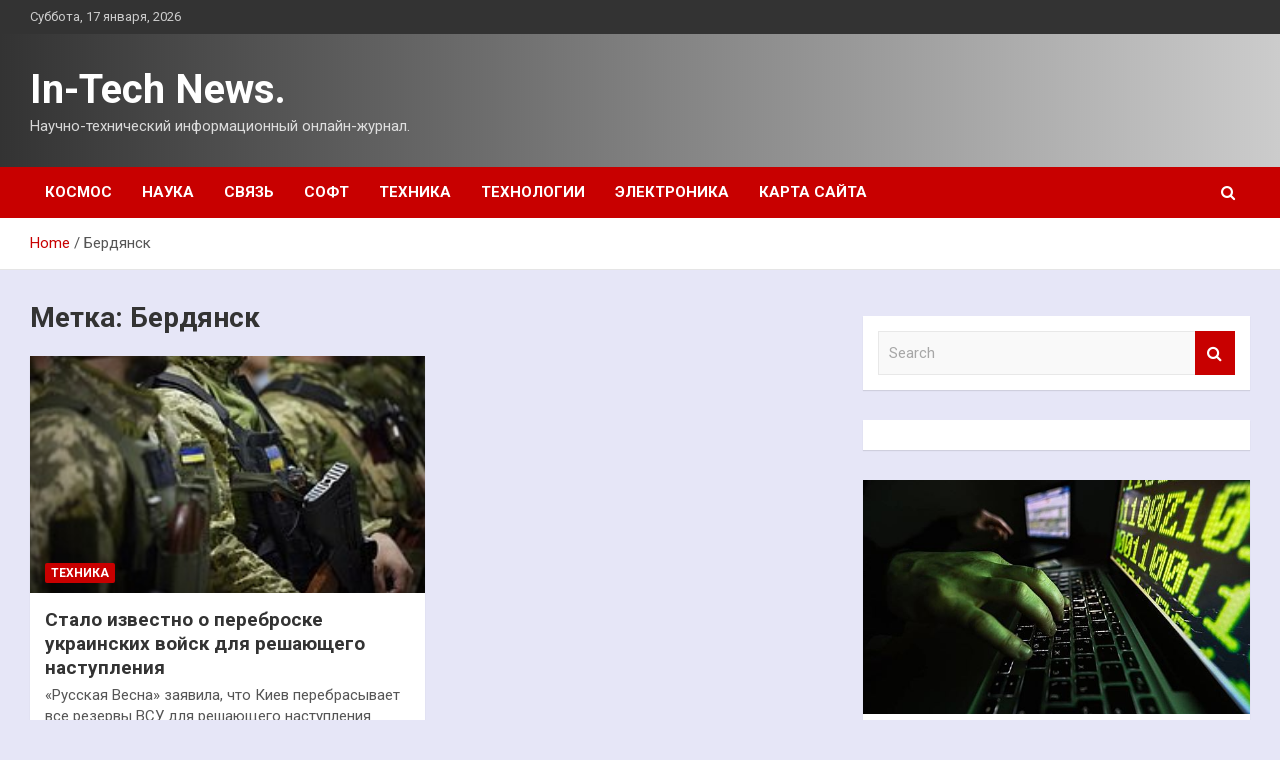

--- FILE ---
content_type: text/html; charset=UTF-8
request_url: http://intex-market.ru/tag/berdyansk
body_size: 14633
content:
<!doctype html>
<html lang="ru-RU">
<head>
	<meta charset="UTF-8">
	<meta name="viewport" content="width=device-width, initial-scale=1, shrink-to-fit=no">
	<link rel="profile" href="https://gmpg.org/xfn/11">

	<meta name='robots' content='index, follow, max-image-preview:large, max-snippet:-1, max-video-preview:-1' />

	<!-- This site is optimized with the Yoast SEO plugin v25.0 - https://yoast.com/wordpress/plugins/seo/ -->
	<title>Архивы Бердянск - In-Tech News.</title>
	<link rel="canonical" href="https://intex-market.ru/tag/berdyansk" />
	<meta property="og:locale" content="ru_RU" />
	<meta property="og:type" content="article" />
	<meta property="og:title" content="Архивы Бердянск - In-Tech News." />
	<meta property="og:url" content="https://intex-market.ru/tag/berdyansk" />
	<meta property="og:site_name" content="In-Tech News." />
	<meta name="twitter:card" content="summary_large_image" />
	<script type="application/ld+json" class="yoast-schema-graph">{"@context":"https://schema.org","@graph":[{"@type":"CollectionPage","@id":"https://intex-market.ru/tag/berdyansk","url":"https://intex-market.ru/tag/berdyansk","name":"Архивы Бердянск - In-Tech News.","isPartOf":{"@id":"http://intex-market.ru/#website"},"primaryImageOfPage":{"@id":"https://intex-market.ru/tag/berdyansk#primaryimage"},"image":{"@id":"https://intex-market.ru/tag/berdyansk#primaryimage"},"thumbnailUrl":"http://intex-market.ru/wp-content/uploads/2022/09/stalo-izvestno-o-perebroske-ukrainskih-vojsk-dlja-reshajushhego-nastuplenija-9d7012b.jpg","breadcrumb":{"@id":"https://intex-market.ru/tag/berdyansk#breadcrumb"},"inLanguage":"ru-RU"},{"@type":"ImageObject","inLanguage":"ru-RU","@id":"https://intex-market.ru/tag/berdyansk#primaryimage","url":"http://intex-market.ru/wp-content/uploads/2022/09/stalo-izvestno-o-perebroske-ukrainskih-vojsk-dlja-reshajushhego-nastuplenija-9d7012b.jpg","contentUrl":"http://intex-market.ru/wp-content/uploads/2022/09/stalo-izvestno-o-perebroske-ukrainskih-vojsk-dlja-reshajushhego-nastuplenija-9d7012b.jpg","width":240,"height":160},{"@type":"BreadcrumbList","@id":"https://intex-market.ru/tag/berdyansk#breadcrumb","itemListElement":[{"@type":"ListItem","position":1,"name":"Главная страница","item":"http://intex-market.ru/"},{"@type":"ListItem","position":2,"name":"Бердянск"}]},{"@type":"WebSite","@id":"http://intex-market.ru/#website","url":"http://intex-market.ru/","name":"In-Tech News.","description":"Научно-технический информационный онлайн-журнал.","potentialAction":[{"@type":"SearchAction","target":{"@type":"EntryPoint","urlTemplate":"http://intex-market.ru/?s={search_term_string}"},"query-input":{"@type":"PropertyValueSpecification","valueRequired":true,"valueName":"search_term_string"}}],"inLanguage":"ru-RU"}]}</script>
	<!-- / Yoast SEO plugin. -->


<link rel='dns-prefetch' href='//fonts.googleapis.com' />
<style id='wp-img-auto-sizes-contain-inline-css' type='text/css'>
img:is([sizes=auto i],[sizes^="auto," i]){contain-intrinsic-size:3000px 1500px}
/*# sourceURL=wp-img-auto-sizes-contain-inline-css */
</style>
<style id='wp-block-library-inline-css' type='text/css'>
:root{--wp-block-synced-color:#7a00df;--wp-block-synced-color--rgb:122,0,223;--wp-bound-block-color:var(--wp-block-synced-color);--wp-editor-canvas-background:#ddd;--wp-admin-theme-color:#007cba;--wp-admin-theme-color--rgb:0,124,186;--wp-admin-theme-color-darker-10:#006ba1;--wp-admin-theme-color-darker-10--rgb:0,107,160.5;--wp-admin-theme-color-darker-20:#005a87;--wp-admin-theme-color-darker-20--rgb:0,90,135;--wp-admin-border-width-focus:2px}@media (min-resolution:192dpi){:root{--wp-admin-border-width-focus:1.5px}}.wp-element-button{cursor:pointer}:root .has-very-light-gray-background-color{background-color:#eee}:root .has-very-dark-gray-background-color{background-color:#313131}:root .has-very-light-gray-color{color:#eee}:root .has-very-dark-gray-color{color:#313131}:root .has-vivid-green-cyan-to-vivid-cyan-blue-gradient-background{background:linear-gradient(135deg,#00d084,#0693e3)}:root .has-purple-crush-gradient-background{background:linear-gradient(135deg,#34e2e4,#4721fb 50%,#ab1dfe)}:root .has-hazy-dawn-gradient-background{background:linear-gradient(135deg,#faaca8,#dad0ec)}:root .has-subdued-olive-gradient-background{background:linear-gradient(135deg,#fafae1,#67a671)}:root .has-atomic-cream-gradient-background{background:linear-gradient(135deg,#fdd79a,#004a59)}:root .has-nightshade-gradient-background{background:linear-gradient(135deg,#330968,#31cdcf)}:root .has-midnight-gradient-background{background:linear-gradient(135deg,#020381,#2874fc)}:root{--wp--preset--font-size--normal:16px;--wp--preset--font-size--huge:42px}.has-regular-font-size{font-size:1em}.has-larger-font-size{font-size:2.625em}.has-normal-font-size{font-size:var(--wp--preset--font-size--normal)}.has-huge-font-size{font-size:var(--wp--preset--font-size--huge)}.has-text-align-center{text-align:center}.has-text-align-left{text-align:left}.has-text-align-right{text-align:right}.has-fit-text{white-space:nowrap!important}#end-resizable-editor-section{display:none}.aligncenter{clear:both}.items-justified-left{justify-content:flex-start}.items-justified-center{justify-content:center}.items-justified-right{justify-content:flex-end}.items-justified-space-between{justify-content:space-between}.screen-reader-text{border:0;clip-path:inset(50%);height:1px;margin:-1px;overflow:hidden;padding:0;position:absolute;width:1px;word-wrap:normal!important}.screen-reader-text:focus{background-color:#ddd;clip-path:none;color:#444;display:block;font-size:1em;height:auto;left:5px;line-height:normal;padding:15px 23px 14px;text-decoration:none;top:5px;width:auto;z-index:100000}html :where(.has-border-color){border-style:solid}html :where([style*=border-top-color]){border-top-style:solid}html :where([style*=border-right-color]){border-right-style:solid}html :where([style*=border-bottom-color]){border-bottom-style:solid}html :where([style*=border-left-color]){border-left-style:solid}html :where([style*=border-width]){border-style:solid}html :where([style*=border-top-width]){border-top-style:solid}html :where([style*=border-right-width]){border-right-style:solid}html :where([style*=border-bottom-width]){border-bottom-style:solid}html :where([style*=border-left-width]){border-left-style:solid}html :where(img[class*=wp-image-]){height:auto;max-width:100%}:where(figure){margin:0 0 1em}html :where(.is-position-sticky){--wp-admin--admin-bar--position-offset:var(--wp-admin--admin-bar--height,0px)}@media screen and (max-width:600px){html :where(.is-position-sticky){--wp-admin--admin-bar--position-offset:0px}}

/*# sourceURL=wp-block-library-inline-css */
</style><style id='global-styles-inline-css' type='text/css'>
:root{--wp--preset--aspect-ratio--square: 1;--wp--preset--aspect-ratio--4-3: 4/3;--wp--preset--aspect-ratio--3-4: 3/4;--wp--preset--aspect-ratio--3-2: 3/2;--wp--preset--aspect-ratio--2-3: 2/3;--wp--preset--aspect-ratio--16-9: 16/9;--wp--preset--aspect-ratio--9-16: 9/16;--wp--preset--color--black: #000000;--wp--preset--color--cyan-bluish-gray: #abb8c3;--wp--preset--color--white: #ffffff;--wp--preset--color--pale-pink: #f78da7;--wp--preset--color--vivid-red: #cf2e2e;--wp--preset--color--luminous-vivid-orange: #ff6900;--wp--preset--color--luminous-vivid-amber: #fcb900;--wp--preset--color--light-green-cyan: #7bdcb5;--wp--preset--color--vivid-green-cyan: #00d084;--wp--preset--color--pale-cyan-blue: #8ed1fc;--wp--preset--color--vivid-cyan-blue: #0693e3;--wp--preset--color--vivid-purple: #9b51e0;--wp--preset--gradient--vivid-cyan-blue-to-vivid-purple: linear-gradient(135deg,rgb(6,147,227) 0%,rgb(155,81,224) 100%);--wp--preset--gradient--light-green-cyan-to-vivid-green-cyan: linear-gradient(135deg,rgb(122,220,180) 0%,rgb(0,208,130) 100%);--wp--preset--gradient--luminous-vivid-amber-to-luminous-vivid-orange: linear-gradient(135deg,rgb(252,185,0) 0%,rgb(255,105,0) 100%);--wp--preset--gradient--luminous-vivid-orange-to-vivid-red: linear-gradient(135deg,rgb(255,105,0) 0%,rgb(207,46,46) 100%);--wp--preset--gradient--very-light-gray-to-cyan-bluish-gray: linear-gradient(135deg,rgb(238,238,238) 0%,rgb(169,184,195) 100%);--wp--preset--gradient--cool-to-warm-spectrum: linear-gradient(135deg,rgb(74,234,220) 0%,rgb(151,120,209) 20%,rgb(207,42,186) 40%,rgb(238,44,130) 60%,rgb(251,105,98) 80%,rgb(254,248,76) 100%);--wp--preset--gradient--blush-light-purple: linear-gradient(135deg,rgb(255,206,236) 0%,rgb(152,150,240) 100%);--wp--preset--gradient--blush-bordeaux: linear-gradient(135deg,rgb(254,205,165) 0%,rgb(254,45,45) 50%,rgb(107,0,62) 100%);--wp--preset--gradient--luminous-dusk: linear-gradient(135deg,rgb(255,203,112) 0%,rgb(199,81,192) 50%,rgb(65,88,208) 100%);--wp--preset--gradient--pale-ocean: linear-gradient(135deg,rgb(255,245,203) 0%,rgb(182,227,212) 50%,rgb(51,167,181) 100%);--wp--preset--gradient--electric-grass: linear-gradient(135deg,rgb(202,248,128) 0%,rgb(113,206,126) 100%);--wp--preset--gradient--midnight: linear-gradient(135deg,rgb(2,3,129) 0%,rgb(40,116,252) 100%);--wp--preset--font-size--small: 13px;--wp--preset--font-size--medium: 20px;--wp--preset--font-size--large: 36px;--wp--preset--font-size--x-large: 42px;--wp--preset--spacing--20: 0.44rem;--wp--preset--spacing--30: 0.67rem;--wp--preset--spacing--40: 1rem;--wp--preset--spacing--50: 1.5rem;--wp--preset--spacing--60: 2.25rem;--wp--preset--spacing--70: 3.38rem;--wp--preset--spacing--80: 5.06rem;--wp--preset--shadow--natural: 6px 6px 9px rgba(0, 0, 0, 0.2);--wp--preset--shadow--deep: 12px 12px 50px rgba(0, 0, 0, 0.4);--wp--preset--shadow--sharp: 6px 6px 0px rgba(0, 0, 0, 0.2);--wp--preset--shadow--outlined: 6px 6px 0px -3px rgb(255, 255, 255), 6px 6px rgb(0, 0, 0);--wp--preset--shadow--crisp: 6px 6px 0px rgb(0, 0, 0);}:where(.is-layout-flex){gap: 0.5em;}:where(.is-layout-grid){gap: 0.5em;}body .is-layout-flex{display: flex;}.is-layout-flex{flex-wrap: wrap;align-items: center;}.is-layout-flex > :is(*, div){margin: 0;}body .is-layout-grid{display: grid;}.is-layout-grid > :is(*, div){margin: 0;}:where(.wp-block-columns.is-layout-flex){gap: 2em;}:where(.wp-block-columns.is-layout-grid){gap: 2em;}:where(.wp-block-post-template.is-layout-flex){gap: 1.25em;}:where(.wp-block-post-template.is-layout-grid){gap: 1.25em;}.has-black-color{color: var(--wp--preset--color--black) !important;}.has-cyan-bluish-gray-color{color: var(--wp--preset--color--cyan-bluish-gray) !important;}.has-white-color{color: var(--wp--preset--color--white) !important;}.has-pale-pink-color{color: var(--wp--preset--color--pale-pink) !important;}.has-vivid-red-color{color: var(--wp--preset--color--vivid-red) !important;}.has-luminous-vivid-orange-color{color: var(--wp--preset--color--luminous-vivid-orange) !important;}.has-luminous-vivid-amber-color{color: var(--wp--preset--color--luminous-vivid-amber) !important;}.has-light-green-cyan-color{color: var(--wp--preset--color--light-green-cyan) !important;}.has-vivid-green-cyan-color{color: var(--wp--preset--color--vivid-green-cyan) !important;}.has-pale-cyan-blue-color{color: var(--wp--preset--color--pale-cyan-blue) !important;}.has-vivid-cyan-blue-color{color: var(--wp--preset--color--vivid-cyan-blue) !important;}.has-vivid-purple-color{color: var(--wp--preset--color--vivid-purple) !important;}.has-black-background-color{background-color: var(--wp--preset--color--black) !important;}.has-cyan-bluish-gray-background-color{background-color: var(--wp--preset--color--cyan-bluish-gray) !important;}.has-white-background-color{background-color: var(--wp--preset--color--white) !important;}.has-pale-pink-background-color{background-color: var(--wp--preset--color--pale-pink) !important;}.has-vivid-red-background-color{background-color: var(--wp--preset--color--vivid-red) !important;}.has-luminous-vivid-orange-background-color{background-color: var(--wp--preset--color--luminous-vivid-orange) !important;}.has-luminous-vivid-amber-background-color{background-color: var(--wp--preset--color--luminous-vivid-amber) !important;}.has-light-green-cyan-background-color{background-color: var(--wp--preset--color--light-green-cyan) !important;}.has-vivid-green-cyan-background-color{background-color: var(--wp--preset--color--vivid-green-cyan) !important;}.has-pale-cyan-blue-background-color{background-color: var(--wp--preset--color--pale-cyan-blue) !important;}.has-vivid-cyan-blue-background-color{background-color: var(--wp--preset--color--vivid-cyan-blue) !important;}.has-vivid-purple-background-color{background-color: var(--wp--preset--color--vivid-purple) !important;}.has-black-border-color{border-color: var(--wp--preset--color--black) !important;}.has-cyan-bluish-gray-border-color{border-color: var(--wp--preset--color--cyan-bluish-gray) !important;}.has-white-border-color{border-color: var(--wp--preset--color--white) !important;}.has-pale-pink-border-color{border-color: var(--wp--preset--color--pale-pink) !important;}.has-vivid-red-border-color{border-color: var(--wp--preset--color--vivid-red) !important;}.has-luminous-vivid-orange-border-color{border-color: var(--wp--preset--color--luminous-vivid-orange) !important;}.has-luminous-vivid-amber-border-color{border-color: var(--wp--preset--color--luminous-vivid-amber) !important;}.has-light-green-cyan-border-color{border-color: var(--wp--preset--color--light-green-cyan) !important;}.has-vivid-green-cyan-border-color{border-color: var(--wp--preset--color--vivid-green-cyan) !important;}.has-pale-cyan-blue-border-color{border-color: var(--wp--preset--color--pale-cyan-blue) !important;}.has-vivid-cyan-blue-border-color{border-color: var(--wp--preset--color--vivid-cyan-blue) !important;}.has-vivid-purple-border-color{border-color: var(--wp--preset--color--vivid-purple) !important;}.has-vivid-cyan-blue-to-vivid-purple-gradient-background{background: var(--wp--preset--gradient--vivid-cyan-blue-to-vivid-purple) !important;}.has-light-green-cyan-to-vivid-green-cyan-gradient-background{background: var(--wp--preset--gradient--light-green-cyan-to-vivid-green-cyan) !important;}.has-luminous-vivid-amber-to-luminous-vivid-orange-gradient-background{background: var(--wp--preset--gradient--luminous-vivid-amber-to-luminous-vivid-orange) !important;}.has-luminous-vivid-orange-to-vivid-red-gradient-background{background: var(--wp--preset--gradient--luminous-vivid-orange-to-vivid-red) !important;}.has-very-light-gray-to-cyan-bluish-gray-gradient-background{background: var(--wp--preset--gradient--very-light-gray-to-cyan-bluish-gray) !important;}.has-cool-to-warm-spectrum-gradient-background{background: var(--wp--preset--gradient--cool-to-warm-spectrum) !important;}.has-blush-light-purple-gradient-background{background: var(--wp--preset--gradient--blush-light-purple) !important;}.has-blush-bordeaux-gradient-background{background: var(--wp--preset--gradient--blush-bordeaux) !important;}.has-luminous-dusk-gradient-background{background: var(--wp--preset--gradient--luminous-dusk) !important;}.has-pale-ocean-gradient-background{background: var(--wp--preset--gradient--pale-ocean) !important;}.has-electric-grass-gradient-background{background: var(--wp--preset--gradient--electric-grass) !important;}.has-midnight-gradient-background{background: var(--wp--preset--gradient--midnight) !important;}.has-small-font-size{font-size: var(--wp--preset--font-size--small) !important;}.has-medium-font-size{font-size: var(--wp--preset--font-size--medium) !important;}.has-large-font-size{font-size: var(--wp--preset--font-size--large) !important;}.has-x-large-font-size{font-size: var(--wp--preset--font-size--x-large) !important;}
/*# sourceURL=global-styles-inline-css */
</style>

<style id='classic-theme-styles-inline-css' type='text/css'>
/*! This file is auto-generated */
.wp-block-button__link{color:#fff;background-color:#32373c;border-radius:9999px;box-shadow:none;text-decoration:none;padding:calc(.667em + 2px) calc(1.333em + 2px);font-size:1.125em}.wp-block-file__button{background:#32373c;color:#fff;text-decoration:none}
/*# sourceURL=/wp-includes/css/classic-themes.min.css */
</style>
<link rel='stylesheet' id='bootstrap-style-css' href='http://intex-market.ru/wp-content/themes/newscard/assets/library/bootstrap/css/bootstrap.min.css' type='text/css' media='all' />
<link rel='stylesheet' id='newscard-style-css' href='http://intex-market.ru/wp-content/themes/newscard/style.css' type='text/css' media='all' />
<script type="text/javascript" src="http://intex-market.ru/wp-includes/js/jquery/jquery.min.js" id="jquery-core-js"></script>
<script type="text/javascript" id="wp-disable-css-lazy-load-js-extra">
/* <![CDATA[ */
var WpDisableAsyncLinks = {"wp-disable-font-awesome":"http://intex-market.ru/wp-content/themes/newscard/assets/library/font-awesome/css/font-awesome.css","wp-disable-google-fonts":"//fonts.googleapis.com/css?family=Roboto:100,300,300i,400,400i,500,500i,700,700i"};
//# sourceURL=wp-disable-css-lazy-load-js-extra
/* ]]> */
</script>
<script type="text/javascript" src="http://intex-market.ru/wp-content/plugins/wp-disable/js/css-lazy-load.min.js" id="wp-disable-css-lazy-load-js"></script>
<style type="text/css" id="custom-background-css">
body.custom-background { background-color: #e6e6f7; }
</style>
	<link rel="icon" href="http://intex-market.ru/wp-content/uploads/2022/09/1._nastrojki-150x150.png" sizes="32x32" />
<link rel="icon" href="http://intex-market.ru/wp-content/uploads/2022/09/1._nastrojki.png" sizes="192x192" />
<link rel="apple-touch-icon" href="http://intex-market.ru/wp-content/uploads/2022/09/1._nastrojki.png" />
<meta name="msapplication-TileImage" content="http://intex-market.ru/wp-content/uploads/2022/09/1._nastrojki.png" />
<link rel="alternate" type="application/rss+xml" title="RSS" href="http://intex-market.ru/rsslatest.xml" /></head>

<body class="archive tag tag-berdyansk tag-230 custom-background wp-theme-newscard theme-body hfeed">
<div id="page" class="site">
	<a class="skip-link screen-reader-text" href="#content">Skip to content</a>
	
	<header id="masthead" class="site-header">

					<div class="info-bar">
				<div class="container">
					<div class="row gutter-10">
						<div class="col col-sm contact-section">
							<div class="date">
								<ul><li>Суббота, 17 января, 2026</li></ul>
							</div>
						</div><!-- .contact-section -->

											</div><!-- .row -->
          		</div><!-- .container -->
        	</div><!-- .infobar -->
        		<nav class="navbar navbar-expand-lg d-block">
			<div class="navbar-head header-overlay-dark" >
				<div class="container">
					<div class="row navbar-head-row align-items-center">
						<div class="col-lg-4">
							<div class="site-branding navbar-brand">
																	<h2 class="site-title"><a href="http://intex-market.ru/" rel="home">In-Tech News.</a></h2>
																	<p class="site-description">Научно-технический информационный онлайн-журнал.</p>
															</div><!-- .site-branding .navbar-brand -->
						</div>
											</div><!-- .row -->
				</div><!-- .container -->
			</div><!-- .navbar-head -->
			<div class="navigation-bar">
				<div class="navigation-bar-top">
					<div class="container">
						<button class="navbar-toggler menu-toggle" type="button" data-toggle="collapse" data-target="#navbarCollapse" aria-controls="navbarCollapse" aria-expanded="false" aria-label="Toggle navigation"></button>
						<span class="search-toggle"></span>
					</div><!-- .container -->
					<div class="search-bar">
						<div class="container">
							<div class="search-block off">
								<form action="http://intex-market.ru/" method="get" class="search-form">
	<label class="assistive-text"> Search </label>
	<div class="input-group">
		<input type="search" value="" placeholder="Search" class="form-control s" name="s">
		<div class="input-group-prepend">
			<button class="btn btn-theme">Search</button>
		</div>
	</div>
</form><!-- .search-form -->
							</div><!-- .search-box -->
						</div><!-- .container -->
					</div><!-- .search-bar -->
				</div><!-- .navigation-bar-top -->
				<div class="navbar-main">
					<div class="container">
						<div class="collapse navbar-collapse" id="navbarCollapse">
							<div id="site-navigation" class="main-navigation nav-uppercase" role="navigation">
								<ul class="nav-menu navbar-nav d-lg-block"><li id="menu-item-79" class="menu-item menu-item-type-taxonomy menu-item-object-category menu-item-79"><a href="http://intex-market.ru/category/kosmos">Космос</a></li>
<li id="menu-item-74" class="menu-item menu-item-type-taxonomy menu-item-object-category menu-item-74"><a href="http://intex-market.ru/category/nauka">Наука</a></li>
<li id="menu-item-75" class="menu-item menu-item-type-taxonomy menu-item-object-category menu-item-75"><a href="http://intex-market.ru/category/svyaz">Связь</a></li>
<li id="menu-item-77" class="menu-item menu-item-type-taxonomy menu-item-object-category menu-item-77"><a href="http://intex-market.ru/category/soft">Софт</a></li>
<li id="menu-item-73" class="menu-item menu-item-type-taxonomy menu-item-object-category menu-item-73"><a href="http://intex-market.ru/category/texnika">Техника</a></li>
<li id="menu-item-76" class="menu-item menu-item-type-taxonomy menu-item-object-category menu-item-76"><a href="http://intex-market.ru/category/texnologii">Технологии</a></li>
<li id="menu-item-78" class="menu-item menu-item-type-taxonomy menu-item-object-category menu-item-78"><a href="http://intex-market.ru/category/elektronika">Электроника</a></li>
<li id="menu-item-80" class="menu-item menu-item-type-post_type menu-item-object-page menu-item-80"><a href="http://intex-market.ru/karta-sajta">Карта сайта</a></li>
</ul>							</div><!-- #site-navigation .main-navigation -->
						</div><!-- .navbar-collapse -->
						<div class="nav-search">
							<span class="search-toggle"></span>
						</div><!-- .nav-search -->
					</div><!-- .container -->
				</div><!-- .navbar-main -->
			</div><!-- .navigation-bar -->
		</nav><!-- .navbar -->

		
		
					<div id="breadcrumb">
				<div class="container">
					<div role="navigation" aria-label="Breadcrumbs" class="breadcrumb-trail breadcrumbs" itemprop="breadcrumb"><ul class="trail-items" itemscope itemtype="http://schema.org/BreadcrumbList"><meta name="numberOfItems" content="2" /><meta name="itemListOrder" content="Ascending" /><li itemprop="itemListElement" itemscope itemtype="http://schema.org/ListItem" class="trail-item trail-begin"><a href="http://intex-market.ru" rel="home" itemprop="item"><span itemprop="name">Home</span></a><meta itemprop="position" content="1" /></li><li itemprop="itemListElement" itemscope itemtype="http://schema.org/ListItem" class="trail-item trail-end"><span itemprop="name">Бердянск</span><meta itemprop="position" content="2" /></li></ul></div>				</div>
			</div><!-- .breadcrumb -->
			</header><!-- #masthead -->
	<div id="content" class="site-content ">
		<div class="container">
							<div class="row justify-content-center site-content-row">
			<div id="primary" class="col-lg-8 content-area">		<main id="main" class="site-main">

			
				<header class="page-header">
					<h1 class="page-title">Метка: <span>Бердянск</span></h1>				</header><!-- .page-header -->

				<div class="row gutter-parent-14 post-wrap">
						<div class="col-sm-6 col-xxl-4 post-col">
	<div class="post-428 post type-post status-publish format-standard has-post-thumbnail hentry category-texnika tag-berdyansk tag-zaporozhe tag-kiev tag-lisichansk tag-ukrainy">

		
				<figure class="post-featured-image post-img-wrap">
					<a title="Стало известно о переброске украинских войск для решающего наступления" href="http://intex-market.ru/texnika/stalo-izvestno-o-perebroske-ykrainskih-voisk-dlia-reshaushego-nastypleniia.html" class="post-img" style="background-image: url('http://intex-market.ru/wp-content/uploads/2022/09/stalo-izvestno-o-perebroske-ukrainskih-vojsk-dlja-reshajushhego-nastuplenija-9d7012b.jpg');"></a>
					<div class="entry-meta category-meta">
						<div class="cat-links"><a href="http://intex-market.ru/category/texnika" rel="category tag">Техника</a></div>
					</div><!-- .entry-meta -->
				</figure><!-- .post-featured-image .post-img-wrap -->

			
					<header class="entry-header">
				<h2 class="entry-title"><a href="http://intex-market.ru/texnika/stalo-izvestno-o-perebroske-ykrainskih-voisk-dlia-reshaushego-nastypleniia.html" rel="bookmark">Стало известно о переброске украинских войск для решающего наступления</a></h2>
									<div class="entry-meta">
											</div><!-- .entry-meta -->
								</header>
				<div class="entry-content">
								<p>«Русская Весна» заявила, что Киев перебрасывает все резервы ВСУ для решающего наступления Фото: The Presidential Office&hellip;</p>
						</div><!-- entry-content -->

			</div><!-- .post-428 -->
	</div><!-- .col-sm-6 .col-xxl-4 .post-col -->
				</div><!-- .row .gutter-parent-14 .post-wrap-->

				
		</main><!-- #main -->
	</div><!-- #primary -->



<aside id="secondary" class="col-lg-4 widget-area" role="complementary">
	<div class="sticky-sidebar">
<p></p>

		<section id="search-2" class="widget widget_search"><form action="http://intex-market.ru/" method="get" class="search-form">
	<label class="assistive-text"> Search </label>
	<div class="input-group">
		<input type="search" value="" placeholder="Search" class="form-control s" name="s">
		<div class="input-group-prepend">
			<button class="btn btn-theme">Search</button>
		</div>
	</div>
</form><!-- .search-form -->
</section><section id="execphp-2" class="widget widget_execphp">			<div class="execphpwidget"></div>
		</section><section id="newscard_horizontal_vertical_posts-2" class="widget newscard-widget-horizontal-vertical-posts">				<div class="row gutter-parent-14 post-vertical">
			<div class="col-md-6 first-col">
										<div class="post-boxed main-post clearfix">
											<div class="post-img-wrap">
							<a href="http://intex-market.ru/texnologii/eksperty-sostavili-plan-deistvii-na-slychai-kraji-lichnyh-dannyh.html" class="post-img" style="background-image: url('http://intex-market.ru/wp-content/uploads/2022/09/eksperty-sostavili-plan-dejstvij-nanbspsluchaj-krazhi-lichnyh-dannyh-4c7f28c.jpg');"></a>
						</div>
										<div class="post-content">
						<div class="entry-meta category-meta">
							<div class="cat-links"><a href="http://intex-market.ru/category/texnologii" rel="category tag">Технологии</a></div>
						</div><!-- .entry-meta -->
						<h3 class="entry-title"><a href="http://intex-market.ru/texnologii/eksperty-sostavili-plan-deistvii-na-slychai-kraji-lichnyh-dannyh.html">Эксперты составили план действий на случай кражи личных данных</a></h3>						<div class="entry-meta">
						</div>
						<div class="entry-content">
							Эксперты по цифровой безопасности, опрошенные РИА Новости, рассказали, что избежать утечки личных данных можно, зарегистрировав e-mail и мобильных номер, которые «не жалко». Если предотвратить утечку не удалось, необходимо сменить все пароли.

Фото: ТАССТАСС
В компании-разработчике антивирусов ESET посоветовали подключить двухфакторную&hellip;						</div><!-- .entry-content -->
					</div>
				</div><!-- post-boxed -->
			</div>
			<div class="col-md-6 second-col">
												<div class="post-boxed inlined clearfix">
													<div class="post-img-wrap">
								<a href="http://intex-market.ru/texnologii/kitaiskie-ychenye-razrabotali-proekt-iadernogo-reaktora-novogo-tipa.html" class="post-img" style="background-image: url('http://intex-market.ru/wp-content/uploads/2022/09/kitajskie-uchenye-razrabotali-proekt-jadernogo-reaktora-novogo-tipa-210ec69-300x169.jpg');"></a>
							</div>
												<div class="post-content">
							<div class="entry-meta category-meta">
								<div class="cat-links"><a href="http://intex-market.ru/category/texnologii" rel="category tag">Технологии</a></div>
							</div><!-- .entry-meta -->
							<h3 class="entry-title"><a href="http://intex-market.ru/texnologii/kitaiskie-ychenye-razrabotali-proekt-iadernogo-reaktora-novogo-tipa.html">Китайские ученые разработали проект ядерного реактора нового типа</a></h3>							<div class="entry-meta">
							</div>
						</div>
					</div><!-- .post-boxed -->
													<div class="post-boxed inlined clearfix">
													<div class="post-img-wrap">
								<a href="http://intex-market.ru/texnologii/spacex-vpervye-zapystila-korabl-s-grajdanskim-ekipajem.html" class="post-img" style="background-image: url('http://intex-market.ru/wp-content/uploads/2022/09/spacex-vpervye-zapustila-korabl-snbspgrazhdanskim-ekipazhem-9949374-300x200.jpg');"></a>
							</div>
												<div class="post-content">
							<div class="entry-meta category-meta">
								<div class="cat-links"><a href="http://intex-market.ru/category/texnologii" rel="category tag">Технологии</a></div>
							</div><!-- .entry-meta -->
							<h3 class="entry-title"><a href="http://intex-market.ru/texnologii/spacex-vpervye-zapystila-korabl-s-grajdanskim-ekipajem.html">SpaceX впервые запустила корабль с гражданским экипажем</a></h3>							<div class="entry-meta">
							</div>
						</div>
					</div><!-- .post-boxed -->
													<div class="post-boxed inlined clearfix">
													<div class="post-img-wrap">
								<a href="http://intex-market.ru/texnologii/v-britanii-zapystili-v-proizvodstvo-bezvrednyi-dlia-planety-plastik.html" class="post-img" style="background-image: url('http://intex-market.ru/wp-content/uploads/2022/09/vnbspbritanii-zapustili-vnbspproizvodstvo-bezvrednyj-dlja-planety-plastik-38f1255-300x169.jpg');"></a>
							</div>
												<div class="post-content">
							<div class="entry-meta category-meta">
								<div class="cat-links"><a href="http://intex-market.ru/category/texnologii" rel="category tag">Технологии</a></div>
							</div><!-- .entry-meta -->
							<h3 class="entry-title"><a href="http://intex-market.ru/texnologii/v-britanii-zapystili-v-proizvodstvo-bezvrednyi-dlia-planety-plastik.html">В Британии запустили в производство безвредный для планеты пластик</a></h3>							<div class="entry-meta">
							</div>
						</div>
					</div><!-- .post-boxed -->
													<div class="post-boxed inlined clearfix">
													<div class="post-img-wrap">
								<a href="http://intex-market.ru/texnologii/ychenyi-oproverg-slyhi-o-vrede-vyshek-5g.html" class="post-img" style="background-image: url('http://intex-market.ru/wp-content/uploads/2022/09/uchenyj-oproverg-sluhi-onbspvrede-vyshek-5g-602f2b3-300x200.jpg');"></a>
							</div>
												<div class="post-content">
							<div class="entry-meta category-meta">
								<div class="cat-links"><a href="http://intex-market.ru/category/texnologii" rel="category tag">Технологии</a></div>
							</div><!-- .entry-meta -->
							<h3 class="entry-title"><a href="http://intex-market.ru/texnologii/ychenyi-oproverg-slyhi-o-vrede-vyshek-5g.html">Ученый опроверг слухи о вреде вышек 5G</a></h3>							<div class="entry-meta">
							</div>
						</div>
					</div><!-- .post-boxed -->
												</div>
		</div><!-- .row gutter-parent-14 -->

		</section><!-- .widget_featured_post --><section id="newscard_horizontal_vertical_posts-3" class="widget newscard-widget-horizontal-vertical-posts">				<div class="row gutter-parent-14 post-vertical">
			<div class="col-md-6 first-col">
										<div class="post-boxed main-post clearfix">
											<div class="post-img-wrap">
							<a href="http://intex-market.ru/texnika/obnaryjen-krypnyi-pravoslavnyi-nekropol-xvii-xviii-veka.html" class="post-img" style="background-image: url('http://intex-market.ru/wp-content/uploads/2022/10/obnaruzhen-krupnyj-pravoslavnyj-nekropol-xvii-xviii-veka-10472c8.jpg');"></a>
						</div>
										<div class="post-content">
						<div class="entry-meta category-meta">
							<div class="cat-links"><a href="http://intex-market.ru/category/texnika" rel="category tag">Техника</a></div>
						</div><!-- .entry-meta -->
						<h3 class="entry-title"><a href="http://intex-market.ru/texnika/obnaryjen-krypnyi-pravoslavnyi-nekropol-xvii-xviii-veka.html">Обнаружен крупный православный некрополь XVII—XVIII века</a></h3>						<div class="entry-meta">
						</div>
						<div class="entry-content">
							N+1: под Омском найден крупный православный некрополь XVII—XVIII века с необычной могилой  
Фото: Томский государственный университет
Археологи из Томского государственного университета обнаружили крупный православный некрополь XVII—XVIII века, в котором находилась одна необычная могила. Об этом сообщает издание N+1 со ссылкой&hellip;						</div><!-- .entry-content -->
					</div>
				</div><!-- post-boxed -->
			</div>
			<div class="col-md-6 second-col">
												<div class="post-boxed inlined clearfix">
													<div class="post-img-wrap">
								<a href="http://intex-market.ru/texnika/doktor-miasnikov-predypredil-ob-opasnom-posledstvii-popyliarnogo-lekarstva.html" class="post-img" style="background-image: url('http://intex-market.ru/wp-content/uploads/2022/10/doktor-mjasnikov-predupredil-ob-opasnom-posledstvii-populjarnogo-lekarstva-92770d3.jpg');"></a>
							</div>
												<div class="post-content">
							<div class="entry-meta category-meta">
								<div class="cat-links"><a href="http://intex-market.ru/category/texnika" rel="category tag">Техника</a></div>
							</div><!-- .entry-meta -->
							<h3 class="entry-title"><a href="http://intex-market.ru/texnika/doktor-miasnikov-predypredil-ob-opasnom-posledstvii-popyliarnogo-lekarstva.html">Доктор Мясников предупредил об опасном последствии популярного лекарства</a></h3>							<div class="entry-meta">
							</div>
						</div>
					</div><!-- .post-boxed -->
													<div class="post-boxed inlined clearfix">
													<div class="post-img-wrap">
								<a href="http://intex-market.ru/texnika/gazprom-zaiavil-o-vozmojnosti-razorvat-kontrakt-s-moldaviei.html" class="post-img" style="background-image: url('http://intex-market.ru/wp-content/uploads/2022/10/gazprom-zajavil-o-vozmozhnosti-razorvat-kontrakt-s-moldaviej-5a79232.jpg');"></a>
							</div>
												<div class="post-content">
							<div class="entry-meta category-meta">
								<div class="cat-links"><a href="http://intex-market.ru/category/texnika" rel="category tag">Техника</a></div>
							</div><!-- .entry-meta -->
							<h3 class="entry-title"><a href="http://intex-market.ru/texnika/gazprom-zaiavil-o-vozmojnosti-razorvat-kontrakt-s-moldaviei.html">«Газпром» заявил о возможности разорвать контракт с Молдавией</a></h3>							<div class="entry-meta">
							</div>
						</div>
					</div><!-- .post-boxed -->
													<div class="post-boxed inlined clearfix">
													<div class="post-img-wrap">
								<a href="http://intex-market.ru/texnika/poiavilis-podrobnosti-vozvrasheniia-smenivshei-flag-figyristki-v-rossiu.html" class="post-img" style="background-image: url('http://intex-market.ru/wp-content/uploads/2022/10/pojavilis-podrobnosti-vozvrashhenija-smenivshej-flag-figuristki-v-rossiju-67bf95f.jpg');"></a>
							</div>
												<div class="post-content">
							<div class="entry-meta category-meta">
								<div class="cat-links"><a href="http://intex-market.ru/category/texnika" rel="category tag">Техника</a></div>
							</div><!-- .entry-meta -->
							<h3 class="entry-title"><a href="http://intex-market.ru/texnika/poiavilis-podrobnosti-vozvrasheniia-smenivshei-flag-figyristki-v-rossiu.html">Появились подробности возвращения сменившей флаг фигуристки в Россию</a></h3>							<div class="entry-meta">
							</div>
						</div>
					</div><!-- .post-boxed -->
													<div class="post-boxed inlined clearfix">
													<div class="post-img-wrap">
								<a href="http://intex-market.ru/texnika/ispaniia-vydelit-bolshe-sredstv-na-oborony.html" class="post-img" style="background-image: url('http://intex-market.ru/wp-content/uploads/2022/10/ispanija-vydelit-bolshe-sredstv-na-oboronu-4f13d65.jpg');"></a>
							</div>
												<div class="post-content">
							<div class="entry-meta category-meta">
								<div class="cat-links"><a href="http://intex-market.ru/category/texnika" rel="category tag">Техника</a></div>
							</div><!-- .entry-meta -->
							<h3 class="entry-title"><a href="http://intex-market.ru/texnika/ispaniia-vydelit-bolshe-sredstv-na-oborony.html">Испания выделит больше средств на оборону</a></h3>							<div class="entry-meta">
							</div>
						</div>
					</div><!-- .post-boxed -->
												</div>
		</div><!-- .row gutter-parent-14 -->

		</section><!-- .widget_featured_post --><section id="tag_cloud-2" class="widget widget_tag_cloud"><h3 class="widget-title">Метки</h3><div class="tagcloud"><a href="http://intex-market.ru/tag/samsung" class="tag-cloud-link tag-link-16 tag-link-position-1" style="font-size: 9.1570247933884pt;" aria-label="#Samsung (4 элемента)">#Samsung</a>
<a href="http://intex-market.ru/tag/samsung-galaxy" class="tag-cloud-link tag-link-17 tag-link-position-2" style="font-size: 8pt;" aria-label="#Samsung Galaxy (3 элемента)">#Samsung Galaxy</a>
<a href="http://intex-market.ru/tag/anonsy" class="tag-cloud-link tag-link-18 tag-link-position-3" style="font-size: 13.090909090909pt;" aria-label="#Анонсы (10 элементов)">#Анонсы</a>
<a href="http://intex-market.ru/tag/smartfony" class="tag-cloud-link tag-link-20 tag-link-position-4" style="font-size: 11.471074380165pt;" aria-label="#Смартфоны (7 элементов)">#Смартфоны</a>
<a href="http://intex-market.ru/tag/apple" class="tag-cloud-link tag-link-7 tag-link-position-5" style="font-size: 12.04958677686pt;" aria-label="Apple (8 элементов)">Apple</a>
<a href="http://intex-market.ru/tag/nasa" class="tag-cloud-link tag-link-32 tag-link-position-6" style="font-size: 10.082644628099pt;" aria-label="NASA (5 элементов)">NASA</a>
<a href="http://intex-market.ru/tag/spacex" class="tag-cloud-link tag-link-46 tag-link-position-7" style="font-size: 9.1570247933884pt;" aria-label="SpaceX (4 элемента)">SpaceX</a>
<a href="http://intex-market.ru/tag/v-rossii" class="tag-cloud-link tag-link-72 tag-link-position-8" style="font-size: 10.082644628099pt;" aria-label="В России (5 элементов)">В России</a>
<a href="http://intex-market.ru/tag/vladimir-putin" class="tag-cloud-link tag-link-133 tag-link-position-9" style="font-size: 16.099173553719pt;" aria-label="Владимир Путин (19 элементов)">Владимир Путин</a>
<a href="http://intex-market.ru/tag/v-mire" class="tag-cloud-link tag-link-94 tag-link-position-10" style="font-size: 10.082644628099pt;" aria-label="В мире (5 элементов)">В мире</a>
<a href="http://intex-market.ru/tag/germanii" class="tag-cloud-link tag-link-164 tag-link-position-11" style="font-size: 10.082644628099pt;" aria-label="Германии (5 элементов)">Германии</a>
<a href="http://intex-market.ru/tag/dmitrij-peskov" class="tag-cloud-link tag-link-196 tag-link-position-12" style="font-size: 9.1570247933884pt;" aria-label="Дмитрий Песков (4 элемента)">Дмитрий Песков</a>
<a href="http://intex-market.ru/tag/zhozep-borrel" class="tag-cloud-link tag-link-191 tag-link-position-13" style="font-size: 9.1570247933884pt;" aria-label="Жозеп Боррель (4 элемента)">Жозеп Боррель</a>
<a href="http://intex-market.ru/tag/ilon-mask" class="tag-cloud-link tag-link-45 tag-link-position-14" style="font-size: 10.082644628099pt;" aria-label="Илон Маск (5 элементов)">Илон Маск</a>
<a href="http://intex-market.ru/tag/issledovanie" class="tag-cloud-link tag-link-57 tag-link-position-15" style="font-size: 9.1570247933884pt;" aria-label="Исследование (4 элемента)">Исследование</a>
<a href="http://intex-market.ru/tag/kiev" class="tag-cloud-link tag-link-188 tag-link-position-16" style="font-size: 10.082644628099pt;" aria-label="Киев (5 элементов)">Киев</a>
<a href="http://intex-market.ru/tag/kievu" class="tag-cloud-link tag-link-162 tag-link-position-17" style="font-size: 10.082644628099pt;" aria-label="Киеву (5 элементов)">Киеву</a>
<a href="http://intex-market.ru/tag/kosmos" class="tag-cloud-link tag-link-33 tag-link-position-18" style="font-size: 16.561983471074pt;" aria-label="Космос (21 элемент)">Космос</a>
<a href="http://intex-market.ru/tag/luna" class="tag-cloud-link tag-link-34 tag-link-position-19" style="font-size: 10.082644628099pt;" aria-label="Луна (5 элементов)">Луна</a>
<a href="http://intex-market.ru/tag/mid-rossii" class="tag-cloud-link tag-link-364 tag-link-position-20" style="font-size: 9.1570247933884pt;" aria-label="МИД России (4 элемента)">МИД России</a>
<a href="http://intex-market.ru/tag/mariya-zaxarova" class="tag-cloud-link tag-link-365 tag-link-position-21" style="font-size: 9.1570247933884pt;" aria-label="Мария Захарова (4 элемента)">Мария Захарова</a>
<a href="http://intex-market.ru/tag/minoborony-rossii" class="tag-cloud-link tag-link-168 tag-link-position-22" style="font-size: 10.892561983471pt;" aria-label="Минобороны России (6 элементов)">Минобороны России</a>
<a href="http://intex-market.ru/tag/moskve" class="tag-cloud-link tag-link-219 tag-link-position-23" style="font-size: 9.1570247933884pt;" aria-label="Москве (4 элемента)">Москве</a>
<a href="http://intex-market.ru/tag/nato" class="tag-cloud-link tag-link-171 tag-link-position-24" style="font-size: 11.471074380165pt;" aria-label="НАТО (7 элементов)">НАТО</a>
<a href="http://intex-market.ru/tag/nauka" class="tag-cloud-link tag-link-13 tag-link-position-25" style="font-size: 22pt;" aria-label="Наука (63 элемента)">Наука</a>
<a href="http://intex-market.ru/tag/nauka-i-texnika" class="tag-cloud-link tag-link-23 tag-link-position-26" style="font-size: 14.363636363636pt;" aria-label="Наука и техника (13 элементов)">Наука и техника</a>
<a href="http://intex-market.ru/tag/novosti-rossii" class="tag-cloud-link tag-link-73 tag-link-position-27" style="font-size: 9.1570247933884pt;" aria-label="Новости России (4 элемента)">Новости России</a>
<a href="http://intex-market.ru/tag/oon" class="tag-cloud-link tag-link-178 tag-link-position-28" style="font-size: 9.1570247933884pt;" aria-label="ООН (4 элемента)">ООН</a>
<a href="http://intex-market.ru/tag/otkrytiya" class="tag-cloud-link tag-link-14 tag-link-position-29" style="font-size: 21.537190082645pt;" aria-label="Открытия (58 элементов)">Открытия</a>
<a href="http://intex-market.ru/tag/rf" class="tag-cloud-link tag-link-333 tag-link-position-30" style="font-size: 10.892561983471pt;" aria-label="РФ (6 элементов)">РФ</a>
<a href="http://intex-market.ru/tag/ramzan-kadyrov" class="tag-cloud-link tag-link-251 tag-link-position-31" style="font-size: 9.1570247933884pt;" aria-label="Рамзан Кадыров (4 элемента)">Рамзан Кадыров</a>
<a href="http://intex-market.ru/tag/roskomnadzor" class="tag-cloud-link tag-link-4 tag-link-position-32" style="font-size: 8pt;" aria-label="Роскомнадзор (3 элемента)">Роскомнадзор</a>
<a href="http://intex-market.ru/tag/roskosmos" class="tag-cloud-link tag-link-74 tag-link-position-33" style="font-size: 9.1570247933884pt;" aria-label="Роскосмос (4 элемента)">Роскосмос</a>
<a href="http://intex-market.ru/tag/rossiej" class="tag-cloud-link tag-link-165 tag-link-position-34" style="font-size: 9.1570247933884pt;" aria-label="Россией (4 элемента)">Россией</a>
<a href="http://intex-market.ru/tag/rossii" class="tag-cloud-link tag-link-147 tag-link-position-35" style="font-size: 21.421487603306pt;" aria-label="России (56 элементов)">России</a>
<a href="http://intex-market.ru/tag/rossiya" class="tag-cloud-link tag-link-104 tag-link-position-36" style="font-size: 12.04958677686pt;" aria-label="Россия (8 элементов)">Россия</a>
<a href="http://intex-market.ru/tag/ssha" class="tag-cloud-link tag-link-35 tag-link-position-37" style="font-size: 18.528925619835pt;" aria-label="США (31 элемент)">США</a>
<a href="http://intex-market.ru/tag/texnologii" class="tag-cloud-link tag-link-22 tag-link-position-38" style="font-size: 17.95041322314pt;" aria-label="Технологии (28 элементов)">Технологии</a>
<a href="http://intex-market.ru/tag/ukraina" class="tag-cloud-link tag-link-146 tag-link-position-39" style="font-size: 9.1570247933884pt;" aria-label="Украина (4 элемента)">Украина</a>
<a href="http://intex-market.ru/tag/ukraine" class="tag-cloud-link tag-link-192 tag-link-position-40" style="font-size: 13.553719008264pt;" aria-label="Украине (11 элементов)">Украине</a>
<a href="http://intex-market.ru/tag/ukrainy" class="tag-cloud-link tag-link-155 tag-link-position-41" style="font-size: 17.603305785124pt;" aria-label="Украины (26 элементов)">Украины</a>
<a href="http://intex-market.ru/tag/frg" class="tag-cloud-link tag-link-289 tag-link-position-42" style="font-size: 10.082644628099pt;" aria-label="ФРГ (5 элементов)">ФРГ</a>
<a href="http://intex-market.ru/tag/chechni" class="tag-cloud-link tag-link-194 tag-link-position-43" style="font-size: 12.04958677686pt;" aria-label="Чечни (8 элементов)">Чечни</a>
<a href="http://intex-market.ru/tag/elektronika" class="tag-cloud-link tag-link-30 tag-link-position-44" style="font-size: 17.95041322314pt;" aria-label="Электроника (28 элементов)">Электроника</a>
<a href="http://intex-market.ru/tag/goskorporacii-rostex" class="tag-cloud-link tag-link-109 tag-link-position-45" style="font-size: 10.892561983471pt;" aria-label="госкорпорации «Ростех» (6 элементов)">госкорпорации «Ростех»</a></div>
</section>	</div><!-- .sticky-sidebar -->
</aside><!-- #secondary -->
					</div><!-- row -->
		</div><!-- .container -->
	</div><!-- #content .site-content-->
	<footer id="colophon" class="site-footer" role="contentinfo">
		
			<div class="container">
				<section class="featured-stories">
								<h3 class="stories-title">
									<a href="http://intex-market.ru/category/elektronika">Электроника</a>
							</h3>
							<div class="row gutter-parent-14">
													<div class="col-sm-6 col-lg-3">
								<div class="post-boxed">
																			<div class="post-img-wrap">
											<div class="featured-post-img">
												<a href="http://intex-market.ru/elektronika/stmicroelectronics-rasshiriaet-semeistvo-nizkovoltnyh-operacionnyh-ysilitelei.html" class="post-img" style="background-image: url('http://intex-market.ru/wp-content/uploads/2022/10/stmicroelectronics-rasshirjaet-semejstvo-nizkovoltnyh-operacionnyh-usilitelej-a5f32c1.jpg');"></a>
											</div>
											<div class="entry-meta category-meta">
												<div class="cat-links"><a href="http://intex-market.ru/category/elektronika" rel="category tag">Электроника</a></div>
											</div><!-- .entry-meta -->
										</div><!-- .post-img-wrap -->
																		<div class="post-content">
																				<h3 class="entry-title"><a href="http://intex-market.ru/elektronika/stmicroelectronics-rasshiriaet-semeistvo-nizkovoltnyh-operacionnyh-ysilitelei.html">STMicroelectronics расширяет семейство низковольтных операционных усилителей</a></h3>																					<div class="entry-meta">
												<div class="date"><a href="http://intex-market.ru/elektronika/stmicroelectronics-rasshiriaet-semeistvo-nizkovoltnyh-operacionnyh-ysilitelei.html" title="STMicroelectronics расширяет семейство низковольтных операционных усилителей">04.10.2022</a> </div> <div class="by-author vcard author"><a href="http://intex-market.ru/author/admin">admin</a> </div>											</div>
																			</div><!-- .post-content -->
								</div><!-- .post-boxed -->
							</div><!-- .col-sm-6 .col-lg-3 -->
													<div class="col-sm-6 col-lg-3">
								<div class="post-boxed">
																			<div class="post-img-wrap">
											<div class="featured-post-img">
												<a href="http://intex-market.ru/elektronika/roselektronika-nachala-vypysk-fiskalnyh-nakopitelei-s-fynkciei-momentalnoi-proverki-markirovki.html" class="post-img" style="background-image: url('http://intex-market.ru/wp-content/uploads/2022/10/roselektronika-nachala-vypusk-fiskalnyh-nakopitelej-s-funkciej-momentalnoj-proverki-markirovki-a853f83.jpg');"></a>
											</div>
											<div class="entry-meta category-meta">
												<div class="cat-links"><a href="http://intex-market.ru/category/elektronika" rel="category tag">Электроника</a></div>
											</div><!-- .entry-meta -->
										</div><!-- .post-img-wrap -->
																		<div class="post-content">
																				<h3 class="entry-title"><a href="http://intex-market.ru/elektronika/roselektronika-nachala-vypysk-fiskalnyh-nakopitelei-s-fynkciei-momentalnoi-proverki-markirovki.html">«Росэлектроника» начала выпуск фискальных накопителей с функцией моментальной проверки маркировки</a></h3>																					<div class="entry-meta">
												<div class="date"><a href="http://intex-market.ru/elektronika/roselektronika-nachala-vypysk-fiskalnyh-nakopitelei-s-fynkciei-momentalnoi-proverki-markirovki.html" title="«Росэлектроника» начала выпуск фискальных накопителей с функцией моментальной проверки маркировки">04.10.2022</a> </div> <div class="by-author vcard author"><a href="http://intex-market.ru/author/admin">admin</a> </div>											</div>
																			</div><!-- .post-content -->
								</div><!-- .post-boxed -->
							</div><!-- .col-sm-6 .col-lg-3 -->
													<div class="col-sm-6 col-lg-3">
								<div class="post-boxed">
																			<div class="post-img-wrap">
											<div class="featured-post-img">
												<a href="http://intex-market.ru/elektronika/roselektronika-i-frp-zapystili-v-krasnoiarske-proizvodstvo-stancii-troposfernoi-sviazi.html" class="post-img" style="background-image: url('http://intex-market.ru/wp-content/uploads/2022/10/roselektronika-i-frp-zapustili-v-krasnojarske-proizvodstvo-stancij-troposfernoj-svjazi-ac38559.jpg');"></a>
											</div>
											<div class="entry-meta category-meta">
												<div class="cat-links"><a href="http://intex-market.ru/category/elektronika" rel="category tag">Электроника</a></div>
											</div><!-- .entry-meta -->
										</div><!-- .post-img-wrap -->
																		<div class="post-content">
																				<h3 class="entry-title"><a href="http://intex-market.ru/elektronika/roselektronika-i-frp-zapystili-v-krasnoiarske-proizvodstvo-stancii-troposfernoi-sviazi.html">«Росэлектроника» и ФРП запустили в Красноярске производство станций тропосферной связи</a></h3>																					<div class="entry-meta">
												<div class="date"><a href="http://intex-market.ru/elektronika/roselektronika-i-frp-zapystili-v-krasnoiarske-proizvodstvo-stancii-troposfernoi-sviazi.html" title="«Росэлектроника» и ФРП запустили в Красноярске производство станций тропосферной связи">04.10.2022</a> </div> <div class="by-author vcard author"><a href="http://intex-market.ru/author/admin">admin</a> </div>											</div>
																			</div><!-- .post-content -->
								</div><!-- .post-boxed -->
							</div><!-- .col-sm-6 .col-lg-3 -->
													<div class="col-sm-6 col-lg-3">
								<div class="post-boxed">
																			<div class="post-img-wrap">
											<div class="featured-post-img">
												<a href="http://intex-market.ru/elektronika/iaroslavskii-radiozavod-nachnet-konveiernoe-proizvodstvo-apparatyry-dlia-spytnikov.html" class="post-img" style="background-image: url('http://intex-market.ru/wp-content/uploads/2022/10/jaroslavskij-radiozavod-nachnet-konvejernoe-proizvodstvo-apparatury-dlja-sputnikov-5f4394c.jpg');"></a>
											</div>
											<div class="entry-meta category-meta">
												<div class="cat-links"><a href="http://intex-market.ru/category/elektronika" rel="category tag">Электроника</a></div>
											</div><!-- .entry-meta -->
										</div><!-- .post-img-wrap -->
																		<div class="post-content">
																				<h3 class="entry-title"><a href="http://intex-market.ru/elektronika/iaroslavskii-radiozavod-nachnet-konveiernoe-proizvodstvo-apparatyry-dlia-spytnikov.html">Ярославский радиозавод начнет конвейерное производство аппаратуры для спутников</a></h3>																					<div class="entry-meta">
												<div class="date"><a href="http://intex-market.ru/elektronika/iaroslavskii-radiozavod-nachnet-konveiernoe-proizvodstvo-apparatyry-dlia-spytnikov.html" title="Ярославский радиозавод начнет конвейерное производство аппаратуры для спутников">04.10.2022</a> </div> <div class="by-author vcard author"><a href="http://intex-market.ru/author/admin">admin</a> </div>											</div>
																			</div><!-- .post-content -->
								</div><!-- .post-boxed -->
							</div><!-- .col-sm-6 .col-lg-3 -->
											</div><!-- .row -->
				</section><!-- .featured-stories -->
			</div><!-- .container -->
		
					<div class="widget-area">
				<div class="container">
					<div class="row">
						<div class="col-sm-6 col-lg-3">
							<section id="custom_html-2" class="widget_text widget widget_custom_html"><div class="textwidget custom-html-widget"><p><noindex><font size="1">
Все материалы на данном сайте взяты из открытых источников и предоставляются исключительно в ознакомительных целях. Права на материалы принадлежат их владельцам. Администрация сайта ответственности за содержание материала не несет.
</font>
</noindex></p></div></section>						</div><!-- footer sidebar column 1 -->
						<div class="col-sm-6 col-lg-3">
							<section id="custom_html-3" class="widget_text widget widget_custom_html"><div class="textwidget custom-html-widget"><p><noindex><font size="1">
Если Вы обнаружили на нашем сайте материалы, которые нарушают авторские права, принадлежащие Вам, Вашей компании или организации, пожалуйста, сообщите нам.
</font>
</noindex></p></div></section>						</div><!-- footer sidebar column 2 -->
						<div class="col-sm-6 col-lg-3">
							<section id="custom_html-4" class="widget_text widget widget_custom_html"><div class="textwidget custom-html-widget"><p><noindex> <font size="1">
На сайте могут быть опубликованы материалы 18+! <br>
При цитировании ссылка на источник обязательна.
</font>
</noindex></p></div></section>						</div><!-- footer sidebar column 3 -->
						<div class="col-sm-6 col-lg-3">
							<section id="custom_html-5" class="widget_text widget widget_custom_html"><div class="textwidget custom-html-widget"><noindex>
<!--LiveInternet counter--><a href="https://www.liveinternet.ru/click"
target="_blank"><img id="licnt3CA7" width="88" height="31" style="border:0" 
title="LiveInternet: показано число просмотров за 24 часа, посетителей за 24 часа и за сегодня"
src="[data-uri]"
alt=""/></a><script>(function(d,s){d.getElementById("licnt3CA7").src=
"https://counter.yadro.ru/hit?t20.11;r"+escape(d.referrer)+
((typeof(s)=="undefined")?"":";s"+s.width+"*"+s.height+"*"+
(s.colorDepth?s.colorDepth:s.pixelDepth))+";u"+escape(d.URL)+
";h"+escape(d.title.substring(0,150))+";"+Math.random()})
(document,screen)</script><!--/LiveInternet-->
</noindex></div></section>						</div><!-- footer sidebar column 4 -->
					</div><!-- .row -->
				</div><!-- .container -->
			</div><!-- .widget-area -->
				<div class="site-info">
			<div class="container">
				<div class="row">
										<div class="copyright col-lg order-lg-1 text-lg-left">
						<div class="theme-link">
						
							Copyright &copy; 2026 <a href="http://intex-market.ru/" title="In-Tech News." >In-Tech News.</a></div>
					</div><!-- .copyright -->
				</div><!-- .row -->
			</div><!-- .container -->
		</div><!-- .site-info -->
	</footer><!-- #colophon -->
	<div class="back-to-top"><a title="Go to Top" href="#masthead"></a></div>
</div><!-- #page -->

<script type="text/javascript">
<!--
var _acic={dataProvider:10};(function(){var e=document.createElement("script");e.type="text/javascript";e.async=true;e.src="https://www.acint.net/aci.js";var t=document.getElementsByTagName("script")[0];t.parentNode.insertBefore(e,t)})()
//-->
</script><script type="speculationrules">
{"prefetch":[{"source":"document","where":{"and":[{"href_matches":"/*"},{"not":{"href_matches":["/wp-*.php","/wp-admin/*","/wp-content/uploads/*","/wp-content/*","/wp-content/plugins/*","/wp-content/themes/newscard/*","/*\\?(.+)"]}},{"not":{"selector_matches":"a[rel~=\"nofollow\"]"}},{"not":{"selector_matches":".no-prefetch, .no-prefetch a"}}]},"eagerness":"conservative"}]}
</script>
<script type="text/javascript" src="http://intex-market.ru/wp-content/themes/newscard/assets/library/bootstrap/js/popper.min.js" id="popper-script-js"></script>
<script type="text/javascript" src="http://intex-market.ru/wp-content/themes/newscard/assets/library/bootstrap/js/bootstrap.min.js" id="bootstrap-script-js"></script>
<script type="text/javascript" src="http://intex-market.ru/wp-content/themes/newscard/assets/library/match-height/jquery.matchHeight-min.js" id="jquery-match-height-js"></script>
<script type="text/javascript" src="http://intex-market.ru/wp-content/themes/newscard/assets/library/match-height/jquery.matchHeight-settings.js" id="newscard-match-height-js"></script>
<script type="text/javascript" src="http://intex-market.ru/wp-content/themes/newscard/assets/js/skip-link-focus-fix.js" id="newscard-skip-link-focus-fix-js"></script>
<script type="text/javascript" src="http://intex-market.ru/wp-content/themes/newscard/assets/library/sticky/jquery.sticky.js" id="jquery-sticky-js"></script>
<script type="text/javascript" src="http://intex-market.ru/wp-content/themes/newscard/assets/library/sticky/jquery.sticky-settings.js" id="newscard-jquery-sticky-js"></script>
<script type="text/javascript" src="http://intex-market.ru/wp-content/themes/newscard/assets/js/scripts.js" id="newscard-scripts-js"></script>

</body>
</html>
